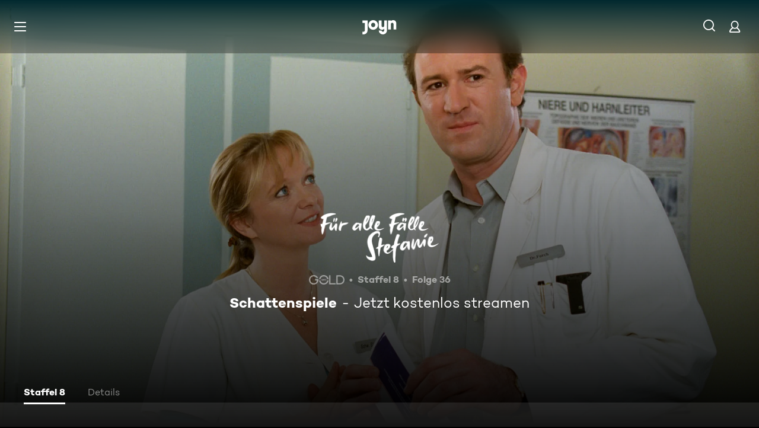

--- FILE ---
content_type: application/javascript; charset=utf-8
request_url: https://www.joyn.de/_next/static/oZIMdVA04JHLxGOmlIMk6/_buildManifest.js
body_size: 3518
content:
self.__BUILD_MANIFEST=function(s,e,a,t,c,i,n,o,r,u,d,h,p,l,m,f,b,g,k,j,y,v,w,R,P,_,A,E,L,C,W,I,x,z,B,F,D,S,M,N,T,U,H){return{__rewrites:{afterFiles:[{has:a,source:"/abo/api/v1/notification/paypal",destination:a},{has:a,source:"/abo/api/v1/gma/entitlements",destination:a},{has:a,source:"/opensearch.xml",destination:"/api/opensearch"},{has:a,source:"/robots.txt",destination:"/api/robots"},{has:a,source:"/age.xml",destination:"/age-de.xml"},{has:a,source:"/.well-known/vercel/flags",destination:"/api/vercel/flags"},{has:a,source:"/sitemap.:fileExt*",destination:a},{has:a,source:"/ads.txt",destination:a},{has:a,source:"/app-ads.txt",destination:a}],beforeFiles:[{has:a,source:"/partner/:partner*",destination:x},{has:a,source:"/appletv",destination:"/partner/appletv"},{has:a,source:"/chromecast",destination:"/partner/chromecast"},{has:a,source:"/firetv",destination:"/partner/firetv"},{has:a,source:"/hbbtv",destination:"/partner/hbbtv"},{has:a,source:"/hd-plus",destination:"/partner/hd-plus"},{has:a,source:"/huawei",destination:"/partner/huawei"},{has:a,source:"/lg",destination:"/partner/lg"},{has:a,source:"/magentatv",destination:"/partner/magentatv"},{has:a,source:"/mobilcom",destination:"/partner/mobilcom"},{has:a,source:"/netrange",destination:"/partner/netrange"},{has:a,source:"/panasonic",destination:"/partner/panasonic"},{has:a,source:"/philips",destination:"/partner/philips"},{has:a,source:"/playstation",destination:"/partner/playstation"},{has:a,source:"/samsung",destination:"/partner/samsung"},{has:a,source:"/sky",destination:"/partner/sky"},{has:a,source:"/tivo",destination:"/partner/tivo"},{has:a,source:"/vestel",destination:"/partner/vestel"},{has:a,source:"/vidaa",destination:"/partner/vidaa"},{has:a,source:"/1und1",destination:"/partner/1und1"},{has:a,source:"/",destination:z},{has:a,source:"/bald-verfuegbar",destination:"/cms/bald-verfuegbar"},{has:a,source:"/fuer-dich",destination:"/cms/fuer-dich"},{has:a,source:"/neu-und-beliebt",destination:z},{has:a,source:"/filme",destination:"/cms/filme"},{has:a,source:"/oscars",destination:"/cms/oscars"},{has:a,source:"/serien",destination:"/cms/serien"},{has:a,source:"/sport",destination:"/cms/sport"},{has:a,source:"/reality",destination:"/cms/reality"},{has:a,source:"/kids",destination:"/cms/kids"},{has:a,source:"/food",destination:"/cms/food"},{has:a,source:"/jokoundklaas",destination:"/cms/jokoundklaas"},{has:a,source:"/doku",destination:"/cms/doku"},{has:a,source:"/sat1bayern",destination:"/cms/sat1bayern"},{has:a,source:"/news",destination:"/cms/news"},{has:a,source:"/true-crime",destination:"/cms/true-crime"},{has:a,source:"/barrierefreie-inhalte",destination:"/cms/barrierefreie-inhalte"},{has:a,source:"/rw/CRAWLER",destination:"/cms/rw/CRAWLER"},{has:a,source:"/rw/CRAWLER/filme",destination:"/cms/rw/CRAWLER/filme"},{has:a,source:"/rw/CRAWLER/serien",destination:"/cms/rw/CRAWLER/serien"},{has:a,source:"/rw/CRAWLER/sport",destination:"/cms/rw/CRAWLER/sport"},{has:a,source:"/umastypegenre",destination:"/cms/umastypegenre"},{has:a,source:"/umastypectsvalue",destination:"/cms/umastypectsvalue"},{has:a,source:"/umastypekeyword",destination:"/cms/umastypekeyword"},{has:a,source:"/umastyperelatedobject",destination:"/cms/umastyperelatedobject"},{has:a,source:"/umastyperandomizedasc",destination:"/cms/umastyperandomizedasc"},{has:a,source:"/umastypelicensedateasc",destination:"/cms/umastypelicensedateasc"},{has:a,source:"/umastypemostwatchedasc",destination:"/cms/umastypemostwatchedasc"},{has:a,source:"/umastypevideodescriptor",destination:"/cms/umastypevideodescriptor"},{has:a,source:"/umastypealphabeticasc",destination:"/cms/umastypealphabeticasc"},{has:a,source:"/umastypebroadcastdatedesc",destination:"/cms/umastypebroadcastdatedesc"},{has:a,source:"/umastypemostwatchedfreedesc",destination:"/cms/umastypemostwatchedfreedesc"},{has:a,source:"/umastypemostwatchedplusdesc",destination:"/cms/umastypemostwatchedplusdesc"},{has:a,source:"/umastypetopicalitydatedesc",destination:"/cms/umastypetopicalitydatedesc"},{has:a,source:"/umastypeagerating",destination:"/cms/umastypeagerating"},{has:a,source:"/umastypeblacklist",destination:"/cms/umastypeblacklist"},{has:a,source:"/plus/filme",destination:"/cms/plus/filme"},{has:a,source:"/plus/news",destination:"/cms/plus/news"},{has:a,source:"/plus/serien",destination:"/cms/plus/serien"},{has:a,source:"/plus/sport",destination:"/cms/plus/sport"},{has:a,source:"/rw/CRAWLER/plus/filme",destination:"/cms/rw/CRAWLER/plus/filme"},{has:a,source:"/rw/CRAWLER/plus/serien",destination:"/cms/rw/CRAWLER/plus/serien"},{has:a,source:"/rw/CRAWLER/plus/sport",destination:"/cms/rw/CRAWLER/plus/sport"},{has:a,source:"/ard",destination:"/cms/ard"},{has:a,source:"/zdf",destination:"/cms/zdf"},{has:a,source:"/bts",destination:a},{has:a,source:"/bts/:path*",destination:a}],fallback:[]},__routerFilterStatic:{numItems:18,errorRate:1e-5,numBits:432,numHashes:17,bitArray:[1,1,s,s,s,0,s,0,s,s,s,e,e,e,s,e,e,e,s,s,e,s,s,e,e,s,e,s,e,e,s,e,s,s,e,s,e,e,s,s,s,e,s,e,e,s,s,s,s,s,s,e,e,e,s,s,s,s,s,e,e,s,s,s,s,s,e,e,e,s,s,s,e,e,s,s,s,e,e,s,e,s,e,s,s,s,s,s,s,s,s,e,s,e,e,s,e,e,s,e,e,e,s,s,s,s,s,e,s,e,e,e,e,s,e,e,e,e,s,s,e,s,s,e,e,s,e,s,e,e,e,e,s,s,e,s,s,s,s,s,e,e,s,s,s,s,s,e,s,s,e,e,s,e,s,s,s,e,s,e,s,e,s,s,e,e,s,e,s,e,s,s,e,s,s,s,s,e,s,s,s,e,s,s,s,s,e,e,s,e,e,e,s,s,e,s,s,s,e,s,s,s,e,s,s,e,s,s,e,e,s,e,e,s,s,e,s,s,s,e,s,s,s,s,e,e,e,e,e,e,e,e,e,e,s,e,s,s,e,e,s,s,s,s,s,s,e,s,s,e,e,e,s,e,e,e,e,e,s,s,s,e,e,s,s,e,e,s,s,s,s,e,s,s,e,s,e,e,e,e,s,e,s,s,s,s,s,e,s,e,e,e,e,e,s,s,e,s,e,s,e,s,e,e,e,s,s,e,s,e,s,e,e,e,s,s,e,s,s,s,e,s,s,s,s,s,s,e,e,s,e,e,e,s,e,e,s,s,s,s,e,e,e,s,s,e,e,s,s,s,s,s,e,e,e,e,e,e,e,e,e,s,e,s,s,s,e,s,s,s,e,s,s,s,e,e,e,e,e,s,e,e,s,s,e,s,s,e,e,e,s,e,e,e,s,e,s,s,e,e,s,e,e,s,e,e,s,s,s,s,s,s,s,s,e,s,s,e,s,s,s,s,e,s,e,s,e,s,e,e,s,e]},__routerFilterDynamic:{numItems:15,errorRate:1e-5,numBits:360,numHashes:17,bitArray:[s,e,s,s,s,s,e,e,s,s,s,e,s,e,e,s,s,e,e,s,e,s,s,s,e,e,s,e,s,s,s,s,s,e,s,e,s,e,e,e,e,s,s,s,s,s,e,e,s,s,e,s,s,s,s,s,e,s,e,s,e,e,s,s,e,e,s,e,s,e,e,e,e,e,s,e,e,s,e,e,e,e,e,s,s,e,e,e,s,e,e,s,s,e,s,s,s,s,e,e,e,s,s,s,e,s,e,e,e,e,s,s,s,e,e,e,s,s,e,s,s,e,s,e,s,e,s,e,s,s,e,s,e,s,s,s,s,s,e,e,e,e,s,s,e,s,e,s,s,s,s,e,e,s,e,s,e,e,s,s,s,e,s,s,e,s,s,s,e,s,e,e,s,e,s,s,s,e,s,s,s,s,e,e,s,e,s,s,s,e,e,e,s,e,e,s,s,e,s,s,e,s,e,e,s,e,e,e,s,e,e,s,s,e,e,e,s,s,s,s,s,e,s,e,s,e,s,s,e,s,e,s,e,e,s,e,e,s,e,e,e,s,e,s,s,s,e,s,s,s,s,s,e,s,e,e,e,e,s,e,s,s,e,e,e,s,e,s,e,e,e,s,e,s,s,e,e,s,e,s,s,e,s,e,e,e,s,s,s,s,s,s,s,e,e,s,s,s,s,e,e,s,e,s,s,e,s,e,e,e,e,e,s,e,s,e,e,s,s,s,s,s,s,e,e,s,e,e,e,e,e,s,e,s,s,s,e,e,s,s,s,e,e,s,e,e,e,e,s,s,s,e,e,e,s,s,e,s,s,s]},"/404":[t,o,c,i,r,n,u,d,h,p,w,"static/chunks/pages/404-3c471ba1880d25ab.js"],"/500":[t,o,c,i,r,n,u,d,h,p,w,"static/chunks/pages/500-6bb6e3d1ff8a44ec.js"],"/_error":[t,o,c,i,r,n,u,d,h,p,w,"static/chunks/pages/_error-38e6fe302e9416b8.js"],"/abo/v2":[t,c,n,R,D,"static/chunks/pages/abo/v2-028caeff0722e7da.js"],"/abo/v2/bestellen":[t,o,c,i,r,n,u,d,h,L,C,S,R,"static/css/d7399e26d116e937.css","static/chunks/pages/abo/v2/bestellen-d8784d53e916a4c2.js"],"/abo/v2/verwalten":[t,o,c,i,r,n,u,d,h,R,"static/css/c89859ae1eb85995.css","static/chunks/pages/abo/v2/verwalten-91c227d2e21ca611.js"],"/abo/v2/willkommen":[t,o,c,i,r,n,u,d,h,L,C,S,R,"static/css/ad6f57131e96bfab.css","static/chunks/pages/abo/v2/willkommen-de0c12a90d4f2d0a.js"],"/abo-kuendigen":[t,o,c,"static/chunks/5409-487f220e813d5e20.js",i,r,n,u,d,h,M,"static/css/a041a635e69e162a.css","static/chunks/pages/abo-kuendigen-26b7f6667706dcaf.js"],"/abo-kuendigen-bestaetigung":[t,o,c,i,r,n,u,d,h,M,"static/css/d9f804c77173f5ca.css","static/chunks/pages/abo-kuendigen-bestaetigung-10598171c86b8434.js"],"/collection/[path]":[t,o,c,i,r,n,u,d,h,p,l,f,g,k,"static/css/596ad8950c3840cd.css","static/chunks/pages/collection/[path]-c3a5a99617a2a582.js"],"/compilation/[path]":[t,o,c,m,i,r,n,u,d,h,p,l,f,g,k,y,v,P,_,W,I,N,"static/css/bcc31239a67ea463.css","static/chunks/pages/compilation/[path]-e99fb152b1c3f46d.js"],"/dein-angebot":[t,o,c,i,r,n,u,d,h,T,"static/chunks/pages/dein-angebot-a3de1e11469e17ee.js"],"/filme/genre/[path]":[t,o,c,i,r,n,u,d,h,p,l,f,g,k,A,E,"static/chunks/pages/filme/genre/[path]-5710f8158cfef088.js"],"/filme/[path]":[t,o,c,m,i,r,n,u,d,h,p,l,f,g,k,y,v,P,_,W,I,N,"static/css/402e674897754f0e.css","static/chunks/pages/filme/[path]-7466cef5b5e78020.js"],"/fsk":[t,"static/chunks/pages/fsk-a6d06f2684028a8b.js"],"/fsk-confirmation":[t,o,c,i,r,n,u,d,h,"static/chunks/pages/fsk-confirmation-89fd11c880d1f132.js"],"/fsk-denied":[t,o,c,i,r,n,u,d,h,"static/chunks/pages/fsk-denied-faad259044e5c54c.js"],"/gewinnspiel/[contest]":[t,o,c,i,r,n,u,d,h,p,"static/css/eac199800f8d5da6.css","static/chunks/pages/gewinnspiel/[contest]-6a22f69301814b64.js"],"/gutschein":[t,o,c,i,r,n,u,d,h,T,"static/chunks/pages/gutschein-776c9427aa87c646.js"],"/iframe":["static/chunks/pages/iframe-d7f6bf39034a8b98.js"],"/live-tv":[t,o,c,i,r,n,u,d,h,l,y,_,U,"static/css/8f33671baf2286ce.css","static/chunks/pages/live-tv-6e1ec7e6fbcc4f93.js"],"/live-tv/[path]":[t,o,c,i,r,n,u,d,h,p,l,v,P,H,"static/css/f52256ff124c3ac7.css","static/chunks/pages/live-tv/[path]-5efd32e1c3d7ea5f.js"],"/login":[t,o,c,i,r,n,u,d,h,"static/chunks/pages/login-1d587f50218a733a.js"],"/login-checkout":[t,o,c,i,r,n,u,d,h,"static/chunks/pages/login-checkout-2c36542292ed11e9.js"],"/mediatheken":[t,o,c,i,r,n,u,d,h,p,"static/css/cb608db0af0274bb.css","static/chunks/pages/mediatheken-c03ab19fdfa96c17.js"],"/mediatheken/[path]":[t,o,c,i,r,n,u,d,h,p,l,f,g,k,y,v,P,H,"static/css/8015bb7ede19879a.css","static/chunks/pages/mediatheken/[path]-c043934cb4d343c3.js"],"/mein-account":[t,"static/chunks/pages/mein-account-7511953fdbf5a368.js"],"/mein-account/datenschutz":[t,"static/chunks/pages/mein-account/datenschutz-afb1e99c11e4c5c2.js"],"/mein-account/details":[t,"static/chunks/pages/mein-account/details-8e5855a50ca54880.js"],"/mein-account/geraeteverwaltung":[t,"static/chunks/pages/mein-account/geraeteverwaltung-1bc9cb8d68d8cc46.js"],"/mein-account/merkliste":[t,"static/chunks/pages/mein-account/merkliste-502f33adc3926771.js"],"/not-allowed":[t,o,c,i,r,n,u,d,h,"static/css/fd00f91b902a6f98.css","static/chunks/pages/not-allowed-9e5a8553761e150e.js"],"/not-supported":[t,o,c,"static/chunks/4456-80c1da205828ccbe.js",i,r,n,u,d,h,"static/css/d78dbd5e66722034.css","static/chunks/pages/not-supported-927f345c2851c0ec.js"],"/oauth":[i,D,"static/chunks/pages/oauth-295e7587258b14ae.js"],"/oauth-error":[t,o,c,i,r,n,u,d,h,w,"static/chunks/pages/oauth-error-cd8a68e2b229d4c9.js"],"/ott-feedback":[t,o,c,i,r,n,u,d,h,"static/css/cd4fed433960f6af.css","static/chunks/pages/ott-feedback-dc535a84fd676c93.js"],"/play/clip/[...clipPath]":[t,o,c,m,i,r,n,u,d,h,p,b,j,"static/chunks/pages/play/clip/[...clipPath]-e86ae250178fdd29.js"],"/play/compilation/[...compilationPath]":[t,o,c,m,i,r,n,u,d,h,p,b,j,"static/chunks/pages/play/compilation/[...compilationPath]-52b5ee0b5a1fb5d2.js"],"/play/filme/[...filmePath]":[t,o,c,m,i,r,n,u,d,h,p,b,j,"static/chunks/pages/play/filme/[...filmePath]-e3b9e9b456f94005.js"],"/play/highlight/[...highlightPath]":[t,o,c,m,i,r,n,u,d,h,p,b,j,"static/chunks/pages/play/highlight/[...highlightPath]-6bd3d00944baf0d7.js"],"/play/integration-test":[t,o,c,i,r,n,u,d,h,"static/css/d4fdaf253b55b0b6.css","static/chunks/pages/play/integration-test-d90e00b6f7772950.js"],"/play/live-tv":[t,o,c,m,i,r,n,u,d,h,p,b,"static/css/703c267197f04d5c.css","static/chunks/pages/play/live-tv-50ad0f159c02ec55.js"],"/play/playlist/[...playlistPath]":[t,o,c,m,i,r,n,u,d,h,p,b,j,"static/chunks/pages/play/playlist/[...playlistPath]-9dad52d112744942.js"],"/play/serien/[...episodePath]":[t,o,c,m,i,r,n,u,d,h,p,b,j,"static/chunks/pages/play/serien/[...episodePath]-360a27ffe1b121ca.js"],"/play/sport/[...sportPath]":[t,o,c,m,i,r,n,u,d,h,p,b,j,"static/chunks/pages/play/sport/[...sportPath]-62a5c30ef8bd5f50.js"],"/play/trailer/[...trailerPath]":[t,o,c,m,i,r,n,u,d,h,p,b,j,"static/chunks/pages/play/trailer/[...trailerPath]-b7c7c4ad702f7d8a.js"],"/plus":[t,o,c,i,r,n,u,d,h,C,"static/css/7b829e7177e6d1b0.css","static/chunks/pages/plus-666e846de692ae29.js"],"/plus/filme/genre/[path]":[t,o,c,i,r,n,u,d,h,p,l,f,g,k,A,E,"static/chunks/pages/plus/filme/genre/[path]-05f8557e0b38e2aa.js"],"/plus/serien/genre/[path]":[t,o,c,i,r,n,u,d,h,p,l,f,g,k,A,E,"static/chunks/pages/plus/serien/genre/[path]-cdda60407d07cef2.js"],"/register":[t,o,c,i,r,n,u,d,h,"static/chunks/pages/register-bedb7454bec55349.js"],"/register-checkout":[t,o,c,i,r,n,u,d,h,"static/chunks/pages/register-checkout-0db12e71f68036bf.js"],"/serien/genre/[path]":[t,o,c,i,r,n,u,d,h,p,l,f,g,k,A,E,"static/chunks/pages/serien/genre/[path]-060b6492c29b154a.js"],"/serien/[series]/[episode]":[t,o,c,i,r,n,u,d,h,p,l,f,y,L,v,_,W,"static/css/9b9f6d6d49b0a834.css","static/chunks/pages/serien/[series]/[episode]-3bfd4142bb0493c7.js"],"/test/integration/lane-hero-landing":[t,o,c,i,r,n,u,d,h,l,f,y,I,U,"static/css/0ca76b6195050679.css","static/chunks/pages/test/integration/lane-hero-landing-08adbe2e9ee9269b.js"],"/test/integration/lane-playlist":[t,o,c,i,r,n,u,d,h,l,y,"static/css/35196f98bd8bfc6d.css","static/chunks/pages/test/integration/lane-playlist-7d8c028a6e27e789.js"],"/verfuegbarkeit-im-ausland":[t,o,c,i,r,n,u,d,h,"static/css/deb36ab44d00e704.css","static/chunks/pages/verfuegbarkeit-im-ausland-f197fa85111d7cde.js"],sortedPages:[x,"/500","/_app","/_error","/abo/v2","/abo/v2/bestellen","/abo/v2/verwalten","/abo/v2/willkommen","/abo-kuendigen","/abo-kuendigen-bestaetigung","/collection/[path]","/compilation/[path]","/dein-angebot","/filme/genre/[path]","/filme/[path]","/fsk","/fsk-confirmation","/fsk-denied","/gewinnspiel/[contest]","/gutschein","/iframe","/live-tv","/live-tv/[path]","/login","/login-checkout","/mediatheken","/mediatheken/[path]","/mein-account","/mein-account/datenschutz","/mein-account/details","/mein-account/geraeteverwaltung","/mein-account/merkliste","/not-allowed","/not-supported","/oauth","/oauth-error","/ott-feedback","/play/clip/[...clipPath]","/play/compilation/[...compilationPath]","/play/filme/[...filmePath]","/play/highlight/[...highlightPath]","/play/integration-test","/play/live-tv","/play/playlist/[...playlistPath]","/play/serien/[...episodePath]","/play/sport/[...sportPath]","/play/trailer/[...trailerPath]","/plus","/plus/filme/genre/[path]","/plus/serien/genre/[path]","/register","/register-checkout","/serien/genre/[path]","/serien/[series]/[episode]","/test/integration/lane-hero-landing","/test/integration/lane-playlist","/verfuegbarkeit-im-ausland"]}}(1,0,void 0,"static/chunks/1459-6d0bb410a563b7ee.js","static/chunks/8125-02a7710619d5064a.js","static/chunks/9071-64514ce78fb34e65.js","static/chunks/1272-bb9181ea0e28ac17.js","static/chunks/2789-744b59e13eca0418.js","static/chunks/9132-6e9fc1a810057b30.js","static/css/01762d27487483be.css","static/css/970b0336a771f124.css","static/chunks/4235-da05e1b8a3ec3fac.js","static/chunks/220-a2446ac529471bbc.js","static/chunks/2408-655aea00f7f43c6e.js","static/chunks/6019-4cce01f36c6185ef.js","static/chunks/32-9dd755e213251bba.js","static/chunks/3129-62b9aed80e5c14f3.js","static/chunks/2652-935eefd150835974.js","static/css/45a9b0b03f3a4387.css","static/css/cd0508dd498a6bb3.css","static/chunks/6083-ebf54b490af3b2ab.js","static/chunks/2325-ad3f934846871f83.js","static/css/30fc30458ff0c2dc.css","static/chunks/3799-5415cd6fdc2358bc.js","static/css/2c1a35773cb7ec75.css","static/css/7f3e64552d529555.css","static/chunks/5306-6fca552c76eced0e.js","static/css/6840407c0c820af7.css","static/chunks/6880-6999df2c76876a74.js","static/chunks/263-b2fb51619a14e048.js","static/chunks/3931-35f78ce1cd4e64a5.js","static/chunks/164-658349d071b0171e.js","/404","/cms/neu-und-beliebt",1e-5,17,"static/css/2f781f42b7b91d1b.css","static/chunks/7982-c7a06b0b403f9c54.js","static/chunks/1146-157a861a843aa3e6.js","static/chunks/4590-7910bf5247fb215c.js","static/css/46f8789fe6a684b3.css","static/chunks/249-ed48e727d4268d35.js","static/chunks/5919-91cb8d4fedfac0ca.js"),self.__BUILD_MANIFEST_CB&&self.__BUILD_MANIFEST_CB();